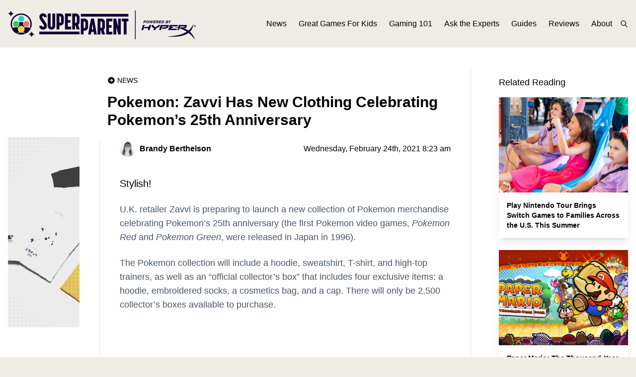

--- FILE ---
content_type: text/html; charset=UTF-8
request_url: https://www.superparent.com/pokemon-zavvi-has-new-clothing-celebrating-pokemons-25th-anniversary/
body_size: 12026
content:
<!DOCTYPE html PUBLIC "-//W3C//DTD XHTML 1.0 Transitional//EN" "http://www.w3.org/TR/xhtml1/DTD/xhtml1-transitional.dtd">
<html class="bg-superparent-500 font01" xmlns="http://www.w3.org/1999/xhtml" lang="en-US">

<meta name="viewport" content="width=device-width, initial-scale=1.0">

<head profile="http://gmpg.org/xfn/11">
<meta http-equiv="Content-Type" content="text/html; charset=UTF-8" />

<title>Pokemon: Zavvi Has New Clothing Celebrating Pokemon&#8217;s 25th Anniversary &laquo;  SuperParent | The Video Game Guide for the Modern Parent</title>
<!-- rn12 -->

<!--<link rel="stylesheet" href="--><!--" type="text/css" media="screen" />-->
<link rel="pingback" href="https://www.superparent.com/xmlrpc.php" />

    <link rel="apple-touch-icon" sizes="57x57" href="https://www.superparent.com/wp-content/themes/superparent/images/favicon/apple-icon-57x57.png">
    <link rel="apple-touch-icon" sizes="60x60" href="https://www.superparent.com/wp-content/themes/superparent/images/favicon/apple-icon-60x60.png">
    <link rel="apple-touch-icon" sizes="72x72" href="https://www.superparent.com/wp-content/themes/superparent/images/favicon/apple-icon-72x72.png">
    <link rel="apple-touch-icon" sizes="76x76" href="https://www.superparent.com/wp-content/themes/superparent/images/favicon/apple-icon-76x76.png">
    <link rel="apple-touch-icon" sizes="114x114" href="https://www.superparent.com/wp-content/themes/superparent/images/favicon/apple-icon-114x114.png">
    <link rel="apple-touch-icon" sizes="120x120" href="https://www.superparent.com/wp-content/themes/superparent/images/favicon/apple-icon-120x120.png">
    <link rel="apple-touch-icon" sizes="144x144" href="https://www.superparent.com/wp-content/themes/superparent/images/favicon/apple-icon-144x144.png">
    <link rel="apple-touch-icon" sizes="152x152" href="https://www.superparent.com/wp-content/themes/superparent/images/favicon/apple-icon-152x152.png">
    <link rel="apple-touch-icon" sizes="180x180" href="https://www.superparent.com/wp-content/themes/superparent/images/favicon/apple-icon-180x180.png">
    <link rel="icon" type="image/png" sizes="192x192"  href="https://www.superparent.com/wp-content/themes/superparent/images/favicon/android-icon-192x192.png">
    <link rel="icon" type="image/png" sizes="32x32" href="https://www.superparent.com/wp-content/themes/superparent/images/favicon/favicon-32x32.png">
    <link rel="icon" type="image/png" sizes="96x96" href="https://www.superparent.com/wp-content/themes/superparent/images/favicon/favicon-96x96.png">
    <link rel="icon" type="image/png" sizes="16x16" href="https://www.superparent.com/wp-content/themes/superparent/images/favicon/favicon-16x16.png">
    <link rel="manifest" href="https://www.superparent.com/wp-content/themes/superparent/images/favicon/manifest.json">
    <meta name="msapplication-TileColor" content="#ffffff">
    <meta name="msapplication-TileImage" content="https://www.superparent.com/wp-content/themes/superparent/images/favicon/ms-icon-144x144.png">
    <meta name="theme-color" content="#ffffff">

<meta name='robots' content='max-image-preview:large' />
<link rel="alternate" type="application/rss+xml" title="SuperParent | The Video Game Guide for the Modern Parent &raquo; Pokemon: Zavvi Has New Clothing Celebrating Pokemon&#8217;s 25th Anniversary Comments Feed" href="https://www.superparent.com/pokemon-zavvi-has-new-clothing-celebrating-pokemons-25th-anniversary/feed/" />
<script type="text/javascript">
/* <![CDATA[ */
window._wpemojiSettings = {"baseUrl":"https:\/\/s.w.org\/images\/core\/emoji\/14.0.0\/72x72\/","ext":".png","svgUrl":"https:\/\/s.w.org\/images\/core\/emoji\/14.0.0\/svg\/","svgExt":".svg","source":{"concatemoji":"https:\/\/www.superparent.com\/wp-includes\/js\/wp-emoji-release.min.js?ver=6.4.7"}};
/*! This file is auto-generated */
!function(i,n){var o,s,e;function c(e){try{var t={supportTests:e,timestamp:(new Date).valueOf()};sessionStorage.setItem(o,JSON.stringify(t))}catch(e){}}function p(e,t,n){e.clearRect(0,0,e.canvas.width,e.canvas.height),e.fillText(t,0,0);var t=new Uint32Array(e.getImageData(0,0,e.canvas.width,e.canvas.height).data),r=(e.clearRect(0,0,e.canvas.width,e.canvas.height),e.fillText(n,0,0),new Uint32Array(e.getImageData(0,0,e.canvas.width,e.canvas.height).data));return t.every(function(e,t){return e===r[t]})}function u(e,t,n){switch(t){case"flag":return n(e,"\ud83c\udff3\ufe0f\u200d\u26a7\ufe0f","\ud83c\udff3\ufe0f\u200b\u26a7\ufe0f")?!1:!n(e,"\ud83c\uddfa\ud83c\uddf3","\ud83c\uddfa\u200b\ud83c\uddf3")&&!n(e,"\ud83c\udff4\udb40\udc67\udb40\udc62\udb40\udc65\udb40\udc6e\udb40\udc67\udb40\udc7f","\ud83c\udff4\u200b\udb40\udc67\u200b\udb40\udc62\u200b\udb40\udc65\u200b\udb40\udc6e\u200b\udb40\udc67\u200b\udb40\udc7f");case"emoji":return!n(e,"\ud83e\udef1\ud83c\udffb\u200d\ud83e\udef2\ud83c\udfff","\ud83e\udef1\ud83c\udffb\u200b\ud83e\udef2\ud83c\udfff")}return!1}function f(e,t,n){var r="undefined"!=typeof WorkerGlobalScope&&self instanceof WorkerGlobalScope?new OffscreenCanvas(300,150):i.createElement("canvas"),a=r.getContext("2d",{willReadFrequently:!0}),o=(a.textBaseline="top",a.font="600 32px Arial",{});return e.forEach(function(e){o[e]=t(a,e,n)}),o}function t(e){var t=i.createElement("script");t.src=e,t.defer=!0,i.head.appendChild(t)}"undefined"!=typeof Promise&&(o="wpEmojiSettingsSupports",s=["flag","emoji"],n.supports={everything:!0,everythingExceptFlag:!0},e=new Promise(function(e){i.addEventListener("DOMContentLoaded",e,{once:!0})}),new Promise(function(t){var n=function(){try{var e=JSON.parse(sessionStorage.getItem(o));if("object"==typeof e&&"number"==typeof e.timestamp&&(new Date).valueOf()<e.timestamp+604800&&"object"==typeof e.supportTests)return e.supportTests}catch(e){}return null}();if(!n){if("undefined"!=typeof Worker&&"undefined"!=typeof OffscreenCanvas&&"undefined"!=typeof URL&&URL.createObjectURL&&"undefined"!=typeof Blob)try{var e="postMessage("+f.toString()+"("+[JSON.stringify(s),u.toString(),p.toString()].join(",")+"));",r=new Blob([e],{type:"text/javascript"}),a=new Worker(URL.createObjectURL(r),{name:"wpTestEmojiSupports"});return void(a.onmessage=function(e){c(n=e.data),a.terminate(),t(n)})}catch(e){}c(n=f(s,u,p))}t(n)}).then(function(e){for(var t in e)n.supports[t]=e[t],n.supports.everything=n.supports.everything&&n.supports[t],"flag"!==t&&(n.supports.everythingExceptFlag=n.supports.everythingExceptFlag&&n.supports[t]);n.supports.everythingExceptFlag=n.supports.everythingExceptFlag&&!n.supports.flag,n.DOMReady=!1,n.readyCallback=function(){n.DOMReady=!0}}).then(function(){return e}).then(function(){var e;n.supports.everything||(n.readyCallback(),(e=n.source||{}).concatemoji?t(e.concatemoji):e.wpemoji&&e.twemoji&&(t(e.twemoji),t(e.wpemoji)))}))}((window,document),window._wpemojiSettings);
/* ]]> */
</script>
<style id='wp-emoji-styles-inline-css' type='text/css'>

	img.wp-smiley, img.emoji {
		display: inline !important;
		border: none !important;
		box-shadow: none !important;
		height: 1em !important;
		width: 1em !important;
		margin: 0 0.07em !important;
		vertical-align: -0.1em !important;
		background: none !important;
		padding: 0 !important;
	}
</style>
<link rel='stylesheet' id='wp-block-library-css' href='https://www.superparent.com/wp-includes/css/dist/block-library/style.min.css?ver=6.4.7' type='text/css' media='all' />
<style id='classic-theme-styles-inline-css' type='text/css'>
/*! This file is auto-generated */
.wp-block-button__link{color:#fff;background-color:#32373c;border-radius:9999px;box-shadow:none;text-decoration:none;padding:calc(.667em + 2px) calc(1.333em + 2px);font-size:1.125em}.wp-block-file__button{background:#32373c;color:#fff;text-decoration:none}
</style>
<style id='global-styles-inline-css' type='text/css'>
body{--wp--preset--color--black: #000000;--wp--preset--color--cyan-bluish-gray: #abb8c3;--wp--preset--color--white: #ffffff;--wp--preset--color--pale-pink: #f78da7;--wp--preset--color--vivid-red: #cf2e2e;--wp--preset--color--luminous-vivid-orange: #ff6900;--wp--preset--color--luminous-vivid-amber: #fcb900;--wp--preset--color--light-green-cyan: #7bdcb5;--wp--preset--color--vivid-green-cyan: #00d084;--wp--preset--color--pale-cyan-blue: #8ed1fc;--wp--preset--color--vivid-cyan-blue: #0693e3;--wp--preset--color--vivid-purple: #9b51e0;--wp--preset--gradient--vivid-cyan-blue-to-vivid-purple: linear-gradient(135deg,rgba(6,147,227,1) 0%,rgb(155,81,224) 100%);--wp--preset--gradient--light-green-cyan-to-vivid-green-cyan: linear-gradient(135deg,rgb(122,220,180) 0%,rgb(0,208,130) 100%);--wp--preset--gradient--luminous-vivid-amber-to-luminous-vivid-orange: linear-gradient(135deg,rgba(252,185,0,1) 0%,rgba(255,105,0,1) 100%);--wp--preset--gradient--luminous-vivid-orange-to-vivid-red: linear-gradient(135deg,rgba(255,105,0,1) 0%,rgb(207,46,46) 100%);--wp--preset--gradient--very-light-gray-to-cyan-bluish-gray: linear-gradient(135deg,rgb(238,238,238) 0%,rgb(169,184,195) 100%);--wp--preset--gradient--cool-to-warm-spectrum: linear-gradient(135deg,rgb(74,234,220) 0%,rgb(151,120,209) 20%,rgb(207,42,186) 40%,rgb(238,44,130) 60%,rgb(251,105,98) 80%,rgb(254,248,76) 100%);--wp--preset--gradient--blush-light-purple: linear-gradient(135deg,rgb(255,206,236) 0%,rgb(152,150,240) 100%);--wp--preset--gradient--blush-bordeaux: linear-gradient(135deg,rgb(254,205,165) 0%,rgb(254,45,45) 50%,rgb(107,0,62) 100%);--wp--preset--gradient--luminous-dusk: linear-gradient(135deg,rgb(255,203,112) 0%,rgb(199,81,192) 50%,rgb(65,88,208) 100%);--wp--preset--gradient--pale-ocean: linear-gradient(135deg,rgb(255,245,203) 0%,rgb(182,227,212) 50%,rgb(51,167,181) 100%);--wp--preset--gradient--electric-grass: linear-gradient(135deg,rgb(202,248,128) 0%,rgb(113,206,126) 100%);--wp--preset--gradient--midnight: linear-gradient(135deg,rgb(2,3,129) 0%,rgb(40,116,252) 100%);--wp--preset--font-size--small: 13px;--wp--preset--font-size--medium: 20px;--wp--preset--font-size--large: 36px;--wp--preset--font-size--x-large: 42px;--wp--preset--spacing--20: 0.44rem;--wp--preset--spacing--30: 0.67rem;--wp--preset--spacing--40: 1rem;--wp--preset--spacing--50: 1.5rem;--wp--preset--spacing--60: 2.25rem;--wp--preset--spacing--70: 3.38rem;--wp--preset--spacing--80: 5.06rem;--wp--preset--shadow--natural: 6px 6px 9px rgba(0, 0, 0, 0.2);--wp--preset--shadow--deep: 12px 12px 50px rgba(0, 0, 0, 0.4);--wp--preset--shadow--sharp: 6px 6px 0px rgba(0, 0, 0, 0.2);--wp--preset--shadow--outlined: 6px 6px 0px -3px rgba(255, 255, 255, 1), 6px 6px rgba(0, 0, 0, 1);--wp--preset--shadow--crisp: 6px 6px 0px rgba(0, 0, 0, 1);}:where(.is-layout-flex){gap: 0.5em;}:where(.is-layout-grid){gap: 0.5em;}body .is-layout-flow > .alignleft{float: left;margin-inline-start: 0;margin-inline-end: 2em;}body .is-layout-flow > .alignright{float: right;margin-inline-start: 2em;margin-inline-end: 0;}body .is-layout-flow > .aligncenter{margin-left: auto !important;margin-right: auto !important;}body .is-layout-constrained > .alignleft{float: left;margin-inline-start: 0;margin-inline-end: 2em;}body .is-layout-constrained > .alignright{float: right;margin-inline-start: 2em;margin-inline-end: 0;}body .is-layout-constrained > .aligncenter{margin-left: auto !important;margin-right: auto !important;}body .is-layout-constrained > :where(:not(.alignleft):not(.alignright):not(.alignfull)){max-width: var(--wp--style--global--content-size);margin-left: auto !important;margin-right: auto !important;}body .is-layout-constrained > .alignwide{max-width: var(--wp--style--global--wide-size);}body .is-layout-flex{display: flex;}body .is-layout-flex{flex-wrap: wrap;align-items: center;}body .is-layout-flex > *{margin: 0;}body .is-layout-grid{display: grid;}body .is-layout-grid > *{margin: 0;}:where(.wp-block-columns.is-layout-flex){gap: 2em;}:where(.wp-block-columns.is-layout-grid){gap: 2em;}:where(.wp-block-post-template.is-layout-flex){gap: 1.25em;}:where(.wp-block-post-template.is-layout-grid){gap: 1.25em;}.has-black-color{color: var(--wp--preset--color--black) !important;}.has-cyan-bluish-gray-color{color: var(--wp--preset--color--cyan-bluish-gray) !important;}.has-white-color{color: var(--wp--preset--color--white) !important;}.has-pale-pink-color{color: var(--wp--preset--color--pale-pink) !important;}.has-vivid-red-color{color: var(--wp--preset--color--vivid-red) !important;}.has-luminous-vivid-orange-color{color: var(--wp--preset--color--luminous-vivid-orange) !important;}.has-luminous-vivid-amber-color{color: var(--wp--preset--color--luminous-vivid-amber) !important;}.has-light-green-cyan-color{color: var(--wp--preset--color--light-green-cyan) !important;}.has-vivid-green-cyan-color{color: var(--wp--preset--color--vivid-green-cyan) !important;}.has-pale-cyan-blue-color{color: var(--wp--preset--color--pale-cyan-blue) !important;}.has-vivid-cyan-blue-color{color: var(--wp--preset--color--vivid-cyan-blue) !important;}.has-vivid-purple-color{color: var(--wp--preset--color--vivid-purple) !important;}.has-black-background-color{background-color: var(--wp--preset--color--black) !important;}.has-cyan-bluish-gray-background-color{background-color: var(--wp--preset--color--cyan-bluish-gray) !important;}.has-white-background-color{background-color: var(--wp--preset--color--white) !important;}.has-pale-pink-background-color{background-color: var(--wp--preset--color--pale-pink) !important;}.has-vivid-red-background-color{background-color: var(--wp--preset--color--vivid-red) !important;}.has-luminous-vivid-orange-background-color{background-color: var(--wp--preset--color--luminous-vivid-orange) !important;}.has-luminous-vivid-amber-background-color{background-color: var(--wp--preset--color--luminous-vivid-amber) !important;}.has-light-green-cyan-background-color{background-color: var(--wp--preset--color--light-green-cyan) !important;}.has-vivid-green-cyan-background-color{background-color: var(--wp--preset--color--vivid-green-cyan) !important;}.has-pale-cyan-blue-background-color{background-color: var(--wp--preset--color--pale-cyan-blue) !important;}.has-vivid-cyan-blue-background-color{background-color: var(--wp--preset--color--vivid-cyan-blue) !important;}.has-vivid-purple-background-color{background-color: var(--wp--preset--color--vivid-purple) !important;}.has-black-border-color{border-color: var(--wp--preset--color--black) !important;}.has-cyan-bluish-gray-border-color{border-color: var(--wp--preset--color--cyan-bluish-gray) !important;}.has-white-border-color{border-color: var(--wp--preset--color--white) !important;}.has-pale-pink-border-color{border-color: var(--wp--preset--color--pale-pink) !important;}.has-vivid-red-border-color{border-color: var(--wp--preset--color--vivid-red) !important;}.has-luminous-vivid-orange-border-color{border-color: var(--wp--preset--color--luminous-vivid-orange) !important;}.has-luminous-vivid-amber-border-color{border-color: var(--wp--preset--color--luminous-vivid-amber) !important;}.has-light-green-cyan-border-color{border-color: var(--wp--preset--color--light-green-cyan) !important;}.has-vivid-green-cyan-border-color{border-color: var(--wp--preset--color--vivid-green-cyan) !important;}.has-pale-cyan-blue-border-color{border-color: var(--wp--preset--color--pale-cyan-blue) !important;}.has-vivid-cyan-blue-border-color{border-color: var(--wp--preset--color--vivid-cyan-blue) !important;}.has-vivid-purple-border-color{border-color: var(--wp--preset--color--vivid-purple) !important;}.has-vivid-cyan-blue-to-vivid-purple-gradient-background{background: var(--wp--preset--gradient--vivid-cyan-blue-to-vivid-purple) !important;}.has-light-green-cyan-to-vivid-green-cyan-gradient-background{background: var(--wp--preset--gradient--light-green-cyan-to-vivid-green-cyan) !important;}.has-luminous-vivid-amber-to-luminous-vivid-orange-gradient-background{background: var(--wp--preset--gradient--luminous-vivid-amber-to-luminous-vivid-orange) !important;}.has-luminous-vivid-orange-to-vivid-red-gradient-background{background: var(--wp--preset--gradient--luminous-vivid-orange-to-vivid-red) !important;}.has-very-light-gray-to-cyan-bluish-gray-gradient-background{background: var(--wp--preset--gradient--very-light-gray-to-cyan-bluish-gray) !important;}.has-cool-to-warm-spectrum-gradient-background{background: var(--wp--preset--gradient--cool-to-warm-spectrum) !important;}.has-blush-light-purple-gradient-background{background: var(--wp--preset--gradient--blush-light-purple) !important;}.has-blush-bordeaux-gradient-background{background: var(--wp--preset--gradient--blush-bordeaux) !important;}.has-luminous-dusk-gradient-background{background: var(--wp--preset--gradient--luminous-dusk) !important;}.has-pale-ocean-gradient-background{background: var(--wp--preset--gradient--pale-ocean) !important;}.has-electric-grass-gradient-background{background: var(--wp--preset--gradient--electric-grass) !important;}.has-midnight-gradient-background{background: var(--wp--preset--gradient--midnight) !important;}.has-small-font-size{font-size: var(--wp--preset--font-size--small) !important;}.has-medium-font-size{font-size: var(--wp--preset--font-size--medium) !important;}.has-large-font-size{font-size: var(--wp--preset--font-size--large) !important;}.has-x-large-font-size{font-size: var(--wp--preset--font-size--x-large) !important;}
.wp-block-navigation a:where(:not(.wp-element-button)){color: inherit;}
:where(.wp-block-post-template.is-layout-flex){gap: 1.25em;}:where(.wp-block-post-template.is-layout-grid){gap: 1.25em;}
:where(.wp-block-columns.is-layout-flex){gap: 2em;}:where(.wp-block-columns.is-layout-grid){gap: 2em;}
.wp-block-pullquote{font-size: 1.5em;line-height: 1.6;}
</style>
<link rel="https://api.w.org/" href="https://www.superparent.com/wp-json/" /><link rel="alternate" type="application/json" href="https://www.superparent.com/wp-json/wp/v2/posts/8771" /><link rel="EditURI" type="application/rsd+xml" title="RSD" href="https://www.superparent.com/xmlrpc.php?rsd" />
<meta name="generator" content="WordPress 6.4.7" />
<link rel="canonical" href="https://www.superparent.com/pokemon-zavvi-has-new-clothing-celebrating-pokemons-25th-anniversary/" />
<link rel='shortlink' href='https://www.superparent.com/?p=8771' />
<link rel="alternate" type="application/json+oembed" href="https://www.superparent.com/wp-json/oembed/1.0/embed?url=https%3A%2F%2Fwww.superparent.com%2Fpokemon-zavvi-has-new-clothing-celebrating-pokemons-25th-anniversary%2F" />
<link rel="alternate" type="text/xml+oembed" href="https://www.superparent.com/wp-json/oembed/1.0/embed?url=https%3A%2F%2Fwww.superparent.com%2Fpokemon-zavvi-has-new-clothing-celebrating-pokemons-25th-anniversary%2F&#038;format=xml" />

<!-- This site is using AdRotate v5.12.7 to display their advertisements - https://ajdg.solutions/ -->
<!-- AdRotate CSS -->
<style type="text/css" media="screen">
	.g { margin:0px; padding:0px; overflow:hidden; line-height:1; zoom:1; }
	.g img { height:auto; }
	.g-col { position:relative; float:left; }
	.g-col:first-child { margin-left: 0; }
	.g-col:last-child { margin-right: 0; }
	@media only screen and (max-width: 480px) {
		.g-col, .g-dyn, .g-single { width:100%; margin-left:0; margin-right:0; }
	}
</style>
<!-- /AdRotate CSS -->


    <link rel="stylesheet" href="/wp-content/themes/superparent/css/theme.css?v=6990" type="text/css" media="screen" />
    <link rel="stylesheet" href="/wp-content/themes/superparent/style.css?v=7010" type="text/css" media="screen" />

    <script src="https://cdnjs.cloudflare.com/ajax/libs/jquery/3.6.3/jquery.min.js" integrity="sha512-STof4xm1wgkfm7heWqFJVn58Hm3EtS31XFaagaa8VMReCXAkQnJZ+jEy8PCC/iT18dFy95WcExNHFTqLyp72eQ==" crossorigin="anonymous" referrerpolicy="no-referrer"></script>

    <link rel="stylesheet" href="https://cdnjs.cloudflare.com/ajax/libs/OwlCarousel2/2.3.4/assets/owl.carousel.min.css" integrity="sha512-tS3S5qG0BlhnQROyJXvNjeEM4UpMXHrQfTGmbQ1gKmelCxlSEBUaxhRBj/EFTzpbP4RVSrpEikbmdJobCvhE3g==" crossorigin="anonymous" referrerpolicy="no-referrer" />
    <link rel="stylesheet" href="https://cdnjs.cloudflare.com/ajax/libs/OwlCarousel2/2.3.4/assets/owl.theme.default.css" integrity="sha512-OTcub78R3msOCtY3Tc6FzeDJ8N9qvQn1Ph49ou13xgA9VsH9+LRxoFU6EqLhW4+PKRfU+/HReXmSZXHEkpYoOA==" crossorigin="anonymous" referrerpolicy="no-referrer" />
    <script src="https://cdnjs.cloudflare.com/ajax/libs/OwlCarousel2/2.3.4/owl.carousel.min.js" integrity="sha512-bPs7Ae6pVvhOSiIcyUClR7/q2OAsRiovw4vAkX+zJbw3ShAeeqezq50RIIcIURq7Oa20rW2n2q+fyXBNcU9lrw==" crossorigin="anonymous" referrerpolicy="no-referrer"></script>

</head>

<body class="post-template-default single single-post postid-8771 single-format-standard">

<script>
    var category_slug = '';
</script>

<!--https://serversideup.net/using-laravel-mix-in-a-wordpress-theme/-->
<!--https://serversideup.net/installing-tailwindcss-in-a-wordpress-theme/-->

<!--Header-->
<div class="header bg-superparent-500 fixed w-full">
<!--    fixed-->

    <div class="mx-auto max-w-7xl flex items-center justify-between py-4 xl:pr-4 relative">
        <div class="pl-4 2xl:pl-0">
            <a href="/"><img class="logo h-8 lg:h-16" src="/wp-content/themes/superparent/images/logo.png"></a>
        </div>


        <div class="xl:hidden z-50">

            <link href="https://maxcdn.bootstrapcdn.com/font-awesome/4.6.3/css/font-awesome.min.css" rel="stylesheet">

            <div class="pane-toggler text-purp-500">
                <span class="fa fa-bars"></span>
            </div>
            <div class="left-pane left-pane-hidden bg-purp-700">
                <div class="p-6">
                    <div class="pb-2">
                        <a class="text-white hover:text-gray-200" href="/news">News</a>
                    </div>
                    <div class="pb-2">
                        <a class="text-white hover:text-gray-200" href="/great-games-for-kids">Great Games For Kids</a>
                    </div>
                    <div class="pb-2">
                        <a class="text-white hover:text-gray-200" href="/gaming-101">Gaming 101</a>
                    </div>
                    <div class="pb-2">
                        <a class="text-white hover:text-gray-200" href="/ask-the-experts">Ask the Experts</a>
                    </div>
                    <div class="pb-2">
                        <a class="text-white hover:text-gray-200" href="/guides">Guides</a>
                    </div>
                    <div class="pb-2">
                        <a class="text-white hover:text-gray-200" href="/reviews">Reviews</a>
                    </div>
                    <div>
                        <a class="text-white hover:text-gray-200" href="/about">About</a>
                    </div>
                </div>

                <div class="p-6 border-t-2 border-purp-600">
                    <form role="search" method="get" id="searchform" class="searchform" action="/">
                        <div class="relative flex">
                            <input class="rounded bg-white p-1 px-2 text-black text-sm mr-2" type="text" placeholder="Search" maxlength="30" name="s" id="s">
                            <label class="bg-tealy-400 hover:bg-tealy-500 text-black rounded-lg grow flex content-center justify-center display-block pl-4 pr-4 text-xs">
                                <input type="submit" id="searchsubmit" value="Search">
<!--                                <svg class="h-4 w-4 text-black"  width="24" height="24" viewBox="0 0 24 24" stroke-width="2" stroke="currentColor" fill="none" stroke-linecap="round" stroke-linejoin="round">  <path stroke="none" d="M0 0h24v24H0z"/>  <circle cx="10" cy="10" r="7" />  <line x1="21" y1="21" x2="15" y2="15" /></svg>-->
                            </label>
                        </div>
                    </form>
                </div>
            </div>

            <style>
                .pane-toggler {
                    position: absolute;
                    top: 50%;
                    transform: translateY(-50%);
                    right: 20px;
                    height: 20px;
                    cursor: pointer;
                    padding: 4px;
                    z-index:9999;
                }

                .left-pane {
                    position: absolute;
                    top: 0px;
                    width: 320px;
                    /*height: 100%;*/
                    right: 0;
                    color: #fff;
                    box-shadow: 0 14px 28px rgba(0,0,0,0.25), 0 10px 10px rgba(0,0,0,0.22);
                }

                .left-pane-hidden {
                    right: -350px;
                }
            </style>

            <script>
                var navDrawerVisible = false;

                $(".pane-toggler").hover(function() {
                    if (!navDrawerVisible) {
                        $(".left-pane").animate({ right: "-325px" }, 500)
                    }
                }, function() {
                    if (!navDrawerVisible) {
                        $(".left-pane").animate({ right: "-350px" }, 500);
                    }
                });

                $(".pane-toggler").click(function() {
                    if (navDrawerVisible) {
                        $(".left-pane").animate({
                            right: "-350px"
                        }, 200);
                        $(".pane-toggler").removeClass('text-white');
                        $(".pane-toggler").addClass('text-purp-500');
                        // $(".left-pane").hide();
                        navDrawerVisible = false;
                    } else {
                        $(".left-pane").animate({
                            right: "0"
                        }, 200);
                        $(".pane-toggler").addClass('text-white');
                        $(".pane-toggler").removeClass('text-purp-500');
                        // $(".left-pane").show();
                        navDrawerVisible = true;
                    }
                });

                window.onscroll = function() {
                    if (navDrawerVisible) {
                        $(".left-pane").animate({
                            right: "-350px"
                        }, 200);
                        $(".pane-toggler").removeClass('text-white');
                        $(".pane-toggler").addClass('text-purp-500');
                        navDrawerVisible = false;
                    }
                }


                $(document).ready(function() {
                    if (!$('body').hasClass('archive')) {
                        var headerHeight = $('.header').height();
                        $('.page_content').css('padding-top', headerHeight);
                    }
                });

            </script>


        </div>

        <div class="hidden xl:flex">
            <div class="header_menu lg:flex text-base items-center space-x-6">
                <div class="">
                    <a class="text-black hover:text-gray-900" href="/news">News</a>
                </div>
                <div>
                    <a class="text-black hover:text-gray-900" href="/great-games-for-kids">Great Games For Kids</a>
                </div>
                <div>
                    <a class="text-black hover:text-gray-900" href="/gaming-101">Gaming 101</a>
                </div>
                <div>
                    <a class="text-black hover:text-gray-900" href="/ask-the-experts">Ask the Experts</a>
                </div>
                <div>
                    <a class="text-black hover:text-gray-900" href="/guides">Guides</a>
                </div>
                <div>
                    <a class="text-black hover:text-gray-900" href="/reviews">Reviews</a>
                </div>
                <div>
                    <a class="text-black hover:text-gray-900" href="/about">About</a>
                </div>
            </div>

            <div class="header_search" style="display:none">
                <form role="search" method="get" id="searchform" class="searchform" action="/">
                    <div class="relative">
                        <input class="rounded bg-white p-1 px-2 text-black text-sm" type="text" placeholder="Search" maxlength="30" name="s" id="s">
                        <label class="absolute right-1 top-1">
                            <input type="submit" id="searchsubmit" value="Search" class="hidden">
<!--                            <svg class="h-4 w-4 text-black"  width="24" height="24" viewBox="0 0 24 24" stroke-width="2" stroke="currentColor" fill="none" stroke-linecap="round" stroke-linejoin="round">  <path stroke="none" d="M0 0h24v24H0z"/>  <circle cx="10" cy="10" r="7" />  <line x1="21" y1="21" x2="15" y2="15" /></svg>-->
                        </label>
                    </div>
                </form>
            </div>

            <div class="ml-4 flex items-center">
                <svg class="open_search cursor-pointer inline-block h-4 w-4 text-black"  width="24" height="24" viewBox="0 0 24 24" stroke-width="2" stroke="currentColor" fill="none" stroke-linecap="round" stroke-linejoin="round">  <path stroke="none" d="M0 0h24v24H0z"/>  <circle cx="10" cy="10" r="7" />  <line x1="21" y1="21" x2="15" y2="15" /></svg>

                <svg style="display: none" class="close_search cursor-pointer inline-block h-4 w-4 text-black"  width="24" height="24" viewBox="0 0 24 24" stroke-width="2" stroke="currentColor" fill="none" stroke-linecap="round" stroke-linejoin="round">  <path stroke="none" d="M0 0h24v24H0z"/>  <line x1="18" y1="6" x2="6" y2="18" />  <line x1="6" y1="6" x2="18" y2="18" /></svg>
            </div>

            <script>
                $(document).ready(function() {
                    $('.open_search').click(function() {
                        $('.open_search, .header_menu').hide();
                        $('.close_search, .header_search').show();
                    });

                    $('.close_search').click(function() {
                        $('.close_search, .header_search').hide();
                        $('.header_menu, .open_search').show();
                    });
                });
            </script>
        </div>
    </div>
</div>






















<div class="page_content bg-white">



    <!-- Content -->
    <div class="mx-auto max-w-7xl pb-10 pt-10">

        <div class="lg:flex mb-10 xl:pl-4 xl:pr-4">

            <!-- Sidebar -->
            <div class="hidden xl:block relative shrink-0 w-36 mr-6" style="padding-top:140px;">
                <div class="w-full bg-center bg-cover h-96"
                     style="
                             background-image:url(https://www.superparent.com/wp-content/uploads/2023/01/zavvi-pokemon-25th-anniversary-collection_feature-1024x576.png);
                             filter: contrast(250%) saturate(75%) brightness(.9);
                             opacity: .75;
                             ;
                             ">

                    <style>
                        .archive_overlay {
                            background: url(/wp-content/themes/superparent/images/dot-pattern.svg) center/16px;
                            opacity: .75;
                            mix-blend-mode: overlay;
                        }
                    </style>

                    <div class="archive_overlay h-full w-full"></div>


                </div>
            </div>


            <div class="w-full mb-10 lg:mb-0">
                <div class="pt-4 content_section ml-4 2xl:ml-0 mr-4 2xl:mr-0 border-gray-200 border-r">


                    <div class="ml-4 2xl:ml-0 mr-4 2xl:mr-0">

                        <div class="mb-4 flex">
                                                            <span class="inline-block flex items-center text-sm text-black pr-2">
                        <svg class="h-4 w-4 mr-1 inline-block text-black" width="800px" height="800px" viewBox="0 0 24 24" fill="none" xmlns="http://www.w3.org/2000/svg">
                            <path fill-rule="evenodd" clip-rule="evenodd" d="M12 2C6.47715 2 2 6.47715 2 12C2 17.5228 6.47715 22 12 22C17.5228 22 22 17.5228 22 12C22 6.47715 17.5228 2 12 2ZM11.2929 7.29289C11.6834 6.90237 12.3166 6.90237 12.7071 7.29289L16.7071 11.2929C16.8946 11.4804 17 11.7348 17 12C17 12.2652 16.8946 12.5196 16.7071 12.7071L12.7071 16.7071C12.3166 17.0976 11.6834 17.0976 11.2929 16.7071C10.9024 16.3166 10.9024 15.6834 11.2929 15.2929L13.5858 13H8C7.44772 13 7 12.5523 7 12C7 11.4477 7.44772 11 8 11H13.5858L11.2929 8.70711C10.9024 8.31658 10.9024 7.68342 11.2929 7.29289Z" fill="#000000"/>
                        </svg>

                                                    <a class="uppercase" href="https://www.superparent.com/news/">News</a>
                                                </span>
                                                    </div>


                        <h1 class="text-xl lg:text-3xl font-bold mb-4">
                            Pokemon: Zavvi Has New Clothing Celebrating Pokemon&#8217;s 25th Anniversary                        </h1>
                    </div>

                                            <div class="border-l border-gray-200">
                            <div class="mb-6 bg-cover bg-center w-full aspect-video" style="background-image:url('https://www.superparent.com/wp-content/uploads/2023/01/zavvi-pokemon-25th-anniversary-collection_feature-1024x576.png')"></div>

                            <div class="pl-4 pr-4 lg:pl-10 lg:pr-10 flex items-center justify-between mb-10">
                                <div class="mr-2 flex items-center">
                                    <div class="mr-2 shrink-0">
                                        <img alt='' src='https://www.superparent.com/wp-content/uploads/2023/01/brandy-berthelson_avatar-60x60.jpg' srcset='https://www.superparent.com/wp-content/uploads/2023/01/brandy-berthelson_avatar-120x120.jpg 2x' class='avatar avatar-60 photo rounded-full h-8 w-8' height='60' width='60' decoding='async'/>                                    </div>

                                    <a class="block lg:inline-block" href="https://www.superparent.com/author/brandy-berthelson/">
                                        <strong>Brandy Berthelson</strong>
                                    </a>
                                </div>

                                <div class="text-xs lg:text-base">
                                    Wednesday, February 24th, 2021  8:23 am                                </div>
                            </div>

                            <div class="pl-4 pr-4 lg:pl-10 lg:pr-10">
                                <p class="text-xl mb-6">
                                    Stylish!                                </p>

                                <div class="post_post">
                                    <p>U.K. retailer Zavvi is preparing to launch a new collection of Pokemon merchandise celebrating Pokemon&rsquo;s 25th anniversary (the first Pokemon video games, <em>Pokemon Red</em> and <em>Pokemon Green</em>, were released in Japan in 1996).</p>
<p>The Pokemon collection will include a hoodie, sweatshirt, T-shirt, and high-top trainers, as well as an &ldquo;official collector&rsquo;s box&rdquo; that includes four exclusive items: a hoodie, embroidered socks, a cosmetics bag, and a cap. There will only be 2,500 collector&rsquo;s boxes available to purchase.</p>
<p align="center"><iframe width="560" height="315" src="https://www.youtube.com/embed/J8Jfl39Z7EI" frameborder="0" allow="accelerometer; autoplay; clipboard-write; encrypted-media; gyroscope; picture-in-picture" allowfullscreen="allowfullscreen"></iframe></p>
<p>The items in this collection have a black, white, and yellow theme, and feature pictures of Pikachu. While most items are predominantly black and white with pops of yellow, the T-shirt is entirely yellow with a black, Pikachu-themed 25th anniversary logo.</p>
<p>Zavvi&rsquo;s new Pokemon collection will be released on <a href="https://www.zavvi.com/pokemon/25th-anniversary.list" target="_blank" rel="noopener">Zavvi&#8217;s website</a> on February 27, 2021 (that&rsquo;s Pokemon Day). While Zavvi is a U.K. retailer, the company does offer international shipping.</p>
<p><em>What do you think of this new merchandise? Let us know on Twitter at <a href="https://twitter.com/SuperParentHQ" target="_blank" rel="noopener">@superparenthq</a>.</em></p>
                                </div>

                                <div class="mt-10 mb-4 pt-4 pb-4 border-t-2 border-gray-200 border-b-2">

                                    <div class="flex items-center mb-4">

                                        <div class="mr-4">
                                            <img alt='' src='https://www.superparent.com/wp-content/uploads/2023/01/brandy-berthelson_avatar-120x120.jpg' srcset='https://www.superparent.com/wp-content/uploads/2023/01/brandy-berthelson_avatar-240x240.jpg 2x' class='avatar avatar-120 photo rounded-full h-16 w-16' height='120' width='120' decoding='async'/>                                        </div>

                                        <div>
                                            <a class="text-lg" href="https://www.superparent.com/author/brandy-berthelson/">
                                                <strong>Brandy Berthelson</strong>
                                            </a>
                                            <br>
                                            <span class="text-sm">
                                                Editor-in-Chief                                            </span>
                                        </div>
                                    </div>

                                    
                                                                            <p class="text-sm italic">
                                            Brandy Berthelson has been writing about video games and technology since 2006, with her work appearing on sites including AOL Games, Digital Spy, and Adweek. When she’s not gaming, Brandy enjoys crafting, baking, and traveling with her husband.                                        </p>
                                                                    </div>

                                <div>
                                                                            <span class="inline-block bg-purp-400 mb-2 p-1 pl-2 pr-2 text-sm text-white">
                                                <a href="https://www.superparent.com/tag/pokemon-day/">pokemon day</a>
                                                            </span>
                                                                            <span class="inline-block bg-purp-400 mb-2 p-1 pl-2 pr-2 text-sm text-white">
                                                <a href="https://www.superparent.com/tag/zavvi/">zavvi</a>
                                                            </span>
                                                                    </div>
                            </div>
                        </div>
                    
                </div>
            </div>

            <!-- Sidebar -->
            <div class="relative shrink-0 pl-4 pr-4 xl:pl-0 xl:pr-0 lg:w-300">
                <div class="sidebar_test w-full xl:pl-10 relative">
                    

<div class="pt-4 mb-10 relative z-50">
    <h2 class="text-lg mb-4">Related Reading</h2>


    
    <div class="lg:mb-4 md:grid md:grid-cols-2 lg:block md:gap-4">
        
                <div class="bg-white shadow-lg lg:mb-6">
                                        <div class="bg-center bg-cover relative text-xs w-full text-white h-48  mr-4" style="background-image:url('https://www.superparent.com/wp-content/uploads/2024/06/Play-Nintendo-Tour-2024-Feature-1024x576.png')">
                        <a class="absolute w-full h-full" href="https://www.superparent.com/play-nintendo-tour-brings-switch-games-to-families-across-the-u-s-this-summer/">&nbsp;</a>
                    </div>
                    <div class="w-full p-4">
                        <div>
                            <h3 class="text-sm font-bold">
                                <a href="https://www.superparent.com/play-nintendo-tour-brings-switch-games-to-families-across-the-u-s-this-summer/">
                                    Play Nintendo Tour Brings Switch Games to Families Across the U.S. This Summer                                </a>
                            </h3>
                        </div>
                    </div>
                </div>
                
                <div class="bg-white shadow-lg lg:mb-6">
                                        <div class="bg-center bg-cover relative text-xs w-full text-white h-48  mr-4" style="background-image:url('https://www.superparent.com/wp-content/uploads/2024/05/Paper-Mario-The-Thousand-Year-Door-Feature-1024x576.png')">
                        <a class="absolute w-full h-full" href="https://www.superparent.com/paper-mario-the-thousand-year-door-is-now-available-on-switch/">&nbsp;</a>
                    </div>
                    <div class="w-full p-4">
                        <div>
                            <h3 class="text-sm font-bold">
                                <a href="https://www.superparent.com/paper-mario-the-thousand-year-door-is-now-available-on-switch/">
                                    Paper Mario: The Thousand-Year Door Is Now Available on Switch                                </a>
                            </h3>
                        </div>
                    </div>
                </div>
                
                <div class="bg-white shadow-lg lg:mb-6">
                                        <div class="bg-center bg-cover relative text-xs w-full text-white h-48  mr-4" style="background-image:url('https://www.superparent.com/wp-content/uploads/2024/05/Pikmin-Bloom-2.5-Anniversary-Event-Feature-1024x576.png')">
                        <a class="absolute w-full h-full" href="https://www.superparent.com/pikmin-bloom-2-5-anniversary-event-everything-you-need-to-know/">&nbsp;</a>
                    </div>
                    <div class="w-full p-4">
                        <div>
                            <h3 class="text-sm font-bold">
                                <a href="https://www.superparent.com/pikmin-bloom-2-5-anniversary-event-everything-you-need-to-know/">
                                    Pikmin Bloom 2.5 Anniversary Event: Everything You Need to Know                                </a>
                            </h3>
                        </div>
                    </div>
                </div>
                
                <div class="bg-white shadow-lg lg:mb-6">
                                        <div class="bg-center bg-cover relative text-xs w-full text-white h-48  mr-4" style="background-image:url('https://www.superparent.com/wp-content/uploads/2024/05/Disney-Dreamlight-Valley-Thrills-and-Frills-The-Spark-of-Imagination-Updates-Feature-1024x576.png')">
                        <a class="absolute w-full h-full" href="https://www.superparent.com/disney-dreamlight-valley-adds-thrills-frills-update-expansion-pass-act-ii/">&nbsp;</a>
                    </div>
                    <div class="w-full p-4">
                        <div>
                            <h3 class="text-sm font-bold">
                                <a href="https://www.superparent.com/disney-dreamlight-valley-adds-thrills-frills-update-expansion-pass-act-ii/">
                                    Disney Dreamlight Valley Adds Thrills &amp; Frills Update, Expansion Pass Act II                                </a>
                            </h3>
                        </div>
                    </div>
                </div>
                
                <div class="bg-white shadow-lg lg:mb-6">
                                        <div class="bg-center bg-cover relative text-xs w-full text-white h-48  mr-4" style="background-image:url('https://www.superparent.com/wp-content/uploads/2024/04/Pikmin-Bloom-Playing-Card-Decor-Pikmin-Feature-1024x576.png')">
                        <a class="absolute w-full h-full" href="https://www.superparent.com/pikmin-bloom-collect-playing-card-decor-pikmin-in-may-2024/">&nbsp;</a>
                    </div>
                    <div class="w-full p-4">
                        <div>
                            <h3 class="text-sm font-bold">
                                <a href="https://www.superparent.com/pikmin-bloom-collect-playing-card-decor-pikmin-in-may-2024/">
                                    Pikmin Bloom: Collect Playing Card Decor Pikmin in May 2024                                </a>
                            </h3>
                        </div>
                    </div>
                </div>
                
                <div class="bg-white shadow-lg lg:mb-6">
                                        <div class="bg-center bg-cover relative text-xs w-full text-white h-48  mr-4" style="background-image:url('https://www.superparent.com/wp-content/uploads/2024/04/Pikmin-Bloom-April-2024-Community-Day-1024x576.png')">
                        <a class="absolute w-full h-full" href="https://www.superparent.com/pikmin-bloom-april-2024-community-day-everything-you-need-to-know/">&nbsp;</a>
                    </div>
                    <div class="w-full p-4">
                        <div>
                            <h3 class="text-sm font-bold">
                                <a href="https://www.superparent.com/pikmin-bloom-april-2024-community-day-everything-you-need-to-know/">
                                    Pikmin Bloom April 2024 Community Day: Everything You Need to Know                                </a>
                            </h3>
                        </div>
                    </div>
                </div>
                    </div>

</div>
                </div>
            </div>
        </div>

    </div>

</div>


<!--Footer-->
<div class="bg-white relative pt-20"
     style="background: #efece4 url(/wp-content/themes/superparent/images/dot-pattern.svg) center center/8px;">

    <div class="overlay_footer"></div>

    <div class="dont_skip z-50 relative mb-10">

        <div class="relative mx-auto z-50 rounded text-black w-48 bg-white p-4 font-bold text-center" style="border:1px solid #dcd5c4;">
            DON'T SKIP A BEAT
        </div>
    </div>

    <div class="relative z-50 mx-auto max-w-7xl pb-10 pl-4 pr-4 2xl:pl-0 2xl:pr-0">

        <div class="grid grid-cols-2 lg:grid-cols-4 gap-10">

            <div class="col-span-2">

                <div class="mb-4">
                    <div class="flex">
                        <div class="flex items-center justify-center rounded-full bg-white h-12 w-12 mr-4 hover:drop-shadow-md">
                            <a target="_blank" href="https://twitter.com/SuperParentHQ">
                                <img class="h-4 w-4" src="https://www.superparent.com/wp-content/themes/superparent/images/social/logo-twitter@2x.png">
                            </a>
                        </div>
                        <div class="flex items-center justify-center rounded-full bg-white h-12 w-12 mr-4 hover:drop-shadow-md">
                            <a target="_blank" href="https://www.facebook.com/superparenthq">
                                <img class="h-4 w-4" src="https://www.superparent.com/wp-content/themes/superparent/images/social/logo-facebook@2x.png">
                            </a>
                        </div>
                        <div class="flex items-center justify-center rounded-full bg-white h-12 w-12 mr-4 hover:drop-shadow-md">
                            <a target="_blank" href="https://www.pinterest.com/SuperParentHQ/">
                                <img class="h-4 w-4" src="https://www.superparent.com/wp-content/themes/superparent/images/social/logo-pinterest@2x.png">
                            </a>
                        </div>
                        <div class="flex items-center justify-center rounded-full bg-white h-12 w-12 mr-4 hover:drop-shadow-md">
                            <a target="_blank" href="https://www.youtube.com/channel/UCye9s2uM6HO9f1yFENJVHoQ">
                                <img class="h-4 w-4" src="https://www.superparent.com/wp-content/themes/superparent/images/social/logo-youtube@2x.png">
                            </a>
                        </div>
                        <div class="flex items-center justify-center rounded-full bg-white h-12 w-12 mr-4 hover:drop-shadow-md">
                            <a target="_blank" href="https://www.instagram.com/superparentig/">
                                <img class="h-4 w-4" src="https://www.superparent.com/wp-content/themes/superparent/images/social/logo-instagram@2x.png">
                            </a>
                        </div>
                        <div class="flex items-center justify-center rounded-full bg-white h-12 w-12 mr-4 hover:drop-shadow-md">
                            <a target="_blank" href="https://www.linkedin.com/company/superparenthq/">
                                <img class="h-4 w-4" src="https://www.superparent.com/wp-content/themes/superparent/images/social/logo-linkedin@2x.png">
                            </a>
                        </div>
                    </div>
                </div>

                <div class="">
                    <a class="bg-white text-tealy-600 hover:text-tealy-800 inline-block text-sm p-2 mr-2 mb-2" href="/pokemon-go"># Pokemon Go</a>
                    <a class="bg-white text-tealy-600 hover:text-tealy-800 inline-block text-sm p-2 mr-2 mb-2" href="/metaverse"># Metaverse</a>
                    <a class="bg-white text-tealy-600 hover:text-tealy-800 inline-block text-sm p-2 mr-2 mb-2" href="/animal-crossing""># Animal Crossing</a>
                    <a class="bg-white text-tealy-600 hover:text-tealy-800 inline-block text-sm p-2 mr-2 mb-2" href="/roblox"># Roblox</a>
                    <a class="bg-white text-tealy-600 hover:text-tealy-800 inline-block text-sm p-2 mr-2 mb-2" href="/minecraft"># Minecraft</a>
                    <a class="bg-white text-tealy-600 hover:text-tealy-800 inline-block text-sm p-2 mr-2 mb-2" href="/tabletop-games"># Tabletop Games</a>
                    <a class="bg-white text-tealy-600 hover:text-tealy-800 inline-block text-sm p-2 mr-2 mb-2" href="/toys"># Toys</a>
                </div>
            </div>

            <!-- Newsletter Signup -->
            <div class="col-span-2 flex items-end justify-end">
                <div class="bg-white p-6" id="mc_embed_signup">
                    <div class="text-base font-bold mb-2">Sign Up for Our Newsletter</div>
                    <form action="https://superparentgaming.us17.list-manage.com/subscribe/post?u=f985fd1372899f4d78ab95975&amp;id=1bf0b39e61" method="post" id="mc-embedded-subscribe-form" name="mc-embedded-subscribe-form" class="validate" target="_blank" novalidate="">
                        <div id="mc_embed_signup_scroll" class="flex ">
                            <div class="mc-field-group mr-2">
                                <input type="email" value="" name="EMAIL" class="focus:outline-0 p-2 w-60 border-b-2 border-tealy-500 text-xs" id="mce-EMAIL" placeholder="Email Address">
                            </div>
                            <div id="mce-responses">
                                <div class="response" id="mce-error-response" style="display:none"></div>
                                <div class="response" id="mce-success-response" style="display:none"></div>
                            </div>    <!-- real people should not fill this in and expect good things - do not remove this or risk form bot signups-->
                            <div style="position: absolute; left: -5000px;" aria-hidden="true"><input type="text" name="b_f985fd1372899f4d78ab95975_1bf0b39e61" tabindex="-1" value=""></div>
                            <input type="submit" value="Submit" name="subscribe" id="mc-embedded-subscribe" class="bg-tealy-500 button cursor-pointer text-xs pl-4 pr-4 pt-1 pb-1 text-white rounded">
                        </div>
                    </form>
                </div>
            </div>
            <!-- // Newsletter Signup -->

        </div>
    </div>
</div>

<div class="bg-gray-800">
    <div class="mx-auto max-w-7xl flex flex-col lg:flex-row items-center justify-center lg:justify-start lg:justify-between p-4">

        <div class="text-white flex flex-col lg:flex-row items-center mb-4 lg:mb-0">
            <span class="text-xs lg:text-sm">
                <a href="/">SuperParent </a> &copy; 2026 | All Rights Reserved.
            </span>
        </div>

        <div class="grid grid-cols-2 gap-2 text-sm lg:text-sm lg:flex lg:flex-row lg:space-x-4">
            <div class="">
                <a class="text-gray-300 hover:text-white" href="/about">About Us</a>
            </div>
            <div class="">
                <a class="text-gray-300 hover:text-white" href="/contact-us">Contact Us</a>
            </div>
            <div class="">
                <a class="text-gray-300 hover:text-white" href="/privacy-policy">Privacy Policy</a>
            </div>
            <div class="">
                <a class="text-gray-300 hover:text-white" href="/terms-of-service">Terms of Service</a>
            </div>
        </div>

    </div>
</div>





<script>
    $( document ).ready(function() {
        console.log( "ready!" );

        var ppp = 7; // Post per page
        var pageNumber = 1;
        var pcategory = category_slug;
        
        function load_posts(){

            console.log('hoho');

            pageNumber++;

                            var str = '&pageNumber=' + pageNumber + '&ppp=' + ppp + '&pCategory=' + pcategory + '&action=more_post_ajax';
            
            $.ajax({
                type: "POST",
                dataType: "html",
                url: '/wp-admin/admin-ajax.php',
                data: str,
                success: function(data){
                    console.log('dada');
                    var $data = $(data);
                    if($data.length){
                        $(".content_section").append($data);
                        //$(".more_posts").attr("disabled",false); // Uncomment this if you want to disable the button once all posts are loaded
                        //$(".more_posts").hide(); // This will hide the button once all posts have been loaded
                    } else{
                        $(".more_posts").hide();
                    }
                }
            });
            return false;
        }

        $(".more_posts").on("click",function(event){ // When btn is pressed.
            console.log('haha');
            event.preventDefault();
            $(".more_posts").attr("disabled",true); // Disable the button, temp.
            load_posts();
            $(this).insertAfter('#ajax-posts'); // Move the 'Load More' button to the end of the the newly added posts.
        });

    });
</script>











<script>
    $( document ).ready(function() {
        console.log( "ready!" );

        var ppp = 12; // Post per page
        var pageNumber = 1;
        var pcategory = category_slug;
        
        function load_posts_archive(){
            pageNumber++;

                        var str = '&pageNumber=' + pageNumber + '&ppp=' + ppp + '&pCategory=' + pcategory + '&action=more_post_archive_ajax';
            
            $.ajax({
                type: "POST",
                dataType: "html",
                url: '/wp-admin/admin-ajax.php',
                data: str,
                success: function(data){
                    var $data = $(data);
                    if($data.length){
                        $(".content_section").append($data);
                        //$(".more_posts").attr("disabled",false); // Uncomment this if you want to disable the button once all posts are loaded
                        //$(".more_posts").hide(); // This will hide the button once all posts have been loaded
                    } else{
                        $(".more_posts_archive").hide();
                    }
                }
            });
            return false;
        }

        $(".more_posts_archive").on("click",function(event){ // When btn is pressed.
            event.preventDefault();
            $(".more_posts").attr("disabled",true); // Disable the button, temp.
            load_posts_archive();
            $(this).insertAfter('#ajax-posts'); // Move the 'Load More' button to the end of the the newly added posts.
        });

    });
</script>









<script type="text/javascript" id="clicktrack-adrotate-js-extra">
/* <![CDATA[ */
var click_object = {"ajax_url":"https:\/\/www.superparent.com\/wp-admin\/admin-ajax.php"};
/* ]]> */
</script>
<script type="text/javascript" src="https://www.superparent.com/wp-content/plugins/adrotate/library/jquery.adrotate.clicktracker.js" id="clicktrack-adrotate-js"></script>

</body>
</html>
